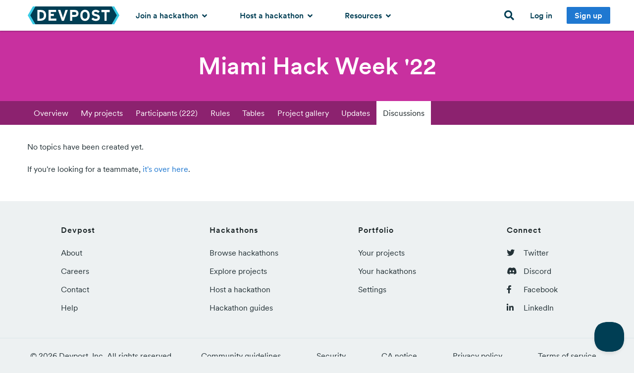

--- FILE ---
content_type: application/javascript
request_url: https://beacon-v2.helpscout.net/static/js/main.ea3db6cb.js
body_size: 12245
content:
/*!
 * Help Scout Beacon - Prod Build
 * v2.2.306 - 2026-02-02
 * (c) Help Scout 2026
 * http://www.helpscout.net/
 */!function(){var n={10473:function(n,t,e){"use strict";e.d(t,{Gr:function(){return a},Gu:function(){return i},WU:function(){return o},dz:function(){return c},gW:function(){return r}});const o="https://beaconapi.helpscout.net",i="https://d3hb14vkzrxvla.cloudfront.net",a="https://chatapi.helpscout.net",r="e715f34dfbd75ea91468",c="helpscout"},50693:function(n,t,e){"use strict";e.d(t,{FV:function(){return o},HL:function(){return i},HX:function(){return a},Qg:function(){return c},_w:function(){return r},o3:function(){return l},wC:function(){return s}});const o="icon",i="text",a="iconAndText",r="manual",c=60,s=42,l=60},53023:function(n,t,e){"use strict";e.d(t,{M:function(){return o}});const o={ContainerFrame:i(8),BeaconFabButtonFrame:i(8)-1,FullScreenFrame:i(9),Tooltip:i(6)};function i(){return parseInt(function(n,t){if(t<1)return"";let e="";for(;t>1&&(1&t&&(e+=n),!((t>>=1)<=0));)n+=n;return e+n}("9",arguments.length>0&&void 0!==arguments[0]?arguments[0]:1),10)}},30818:function(n,t,e){"use strict";const o=n=>{e.e(564).then(e.bind(e,3946)).then((t=>{let{callInitBeacon:e}=t;e(n)}))};var i=e(15299),a=e(16217),r=e(14135);var c=()=>{const n="beacon-container";let t=document.getElementById(n);return t||(t=document.createElement("div"),t.id=n,document.body.appendChild(t)),t},s=e(50693),l=e(56825),u=e(26211),d=e(36131),f=e(78911),p=e(67958),b=e(44317),h=e(20679);const m={default:l.A,buoy:u.A,beacon:d.A,question:p.A,search:f.A};var g=function(n){let{config:t,onClick:e=h.default,onHover:o=h.default,onMount:a=h.default,onResize:r=h.default,theme:c}=n;const[l,u]=i.default.useState(!1),d=i.default.useRef(null),{display:f,hideFABLabelOnMobile:p}=t,{iconImage:g,text:v,textAlign:w,style:y}=f,x=m[g]||m.default,_=!(y!==s.HL||!v),C=!(y!==s.HX||!v),k=C&&"left"===w,B=_||C?1:0;(0,i.useEffect)((()=>{a(),d.current&&r(d.current.clientWidth+B,d.current.clientHeight)}),[a,r,B]);const A=n=>{let{className:t}=n;return i.default.createElement("span",{className:`c-FabButtonCritical__squircle-background ${t}`,dangerouslySetInnerHTML:{__html:b.A}})},F={backgroundColor:c.backgroundColorUI,"--background-color":c.backgroundColorUI,"--text-color":c.textColor},I=function(n){const t="c-FabButtonCritical__button";let e=t;return n.isTextOnly&&(e+=` ${t}--text-only`),n.isTextAndIcon&&(e+=` ${t}--text-and-icon`),n.isLoading&&(e+=` ${t}--is-loading`),e}({isTextOnly:_,isTextAndIcon:C,isLoading:l});return i.default.createElement("button",{onClick:function(){u(!0),e()},onMouseOver:o,onFocus:o,ref:d,style:F,className:I},A({className:"position-left"}),A({className:"position-right"}),(()=>{if(_)return null;const n=function(n){const t="c-FabButtonCritical__icon";let e=`c-FabButton__icon--icon ${t}`;return n.isTextAlignLeft&&(e+=` ${t}--text-align-left`),e}({isTextAlignLeft:k}),t={color:c.textColor};return i.default.createElement("span",{"data-testid":"fab-icon",dangerouslySetInnerHTML:{__html:x},className:n,style:t})})(),(()=>{if(y===s.FV||!v)return null;const n=function(n){const t="c-FabButtonCritical__text";let e=`c-FabButton__text ${t}`;return n.isTextOnly&&(e+=` ${t}--text-only`),n.isTextAlignLeft&&(e+=` ${t}--align-left`),n.hideOnMobile&&(e+=` ${t}--hide-on-mobile`),e}({hideOnMobile:p,isTextOnly:_,isTextAlignLeft:k}),t={color:c.textColor};return i.default.createElement("span",{className:n,style:t},v)})())},v=e(53023),w=e(32607),y=e.n(w),x=e(37200),_=e.n(x),C=e(96522),k=e(77356),B=e.n(k);class A extends i.PureComponent{render(){const{children:n,frameCss:t,frameId:e,"aria-label":o}=this.props,a={id:e||"",initialContent:`\n      <!DOCTYPE html>\n      <html>\n        <head>\n        <style>${B()}</style>\n        <style>${t}</style>\n        </head>\n        <body id="beacon-container-body">\n          <div id="beacon-container"></div>\n        </body>\n      </html>\n    `,head:i.default.createElement("style",null),"data-cy":"FrameComponent","aria-label":o};return i.default.createElement(C.default,a,n)}}var F=A;const I={r:129,g:522,b:49},O=n=>{n=n.replace(/^#?([a-f\d])([a-f\d])([a-f\d])$/i,((n,t,e,o)=>t+t+e+e+o+o));const t=/^#?([a-f\d]{2})([a-f\d]{2})([a-f\d]{2})$/i.exec(n);return{r:parseInt(null===t||void 0===t?void 0:t[1],16),g:parseInt(null===t||void 0===t?void 0:t[2],16),b:parseInt(null===t||void 0===t?void 0:t[3],16)}},E=(n,t)=>{"#"===n[0]&&(n=n.slice(1)),3===n.length&&(n=n[0]+n[0]+n[1]+n[1]+n[2]+n[2]);const e=parseInt(n,16);let o=(e>>16)+t;o>255?o=255:o<0&&(o=0);let i=(e>>8&255)+t;i>255?i=255:i<0&&(i=0);let a=(255&e)+t;return a>255?a=255:a<0&&(a=0),"#"+("000000"+(a|i<<8|o<<16).toString(16)).slice(-6)},S=function(n){return E(n,2.55*(arguments.length>1&&void 0!==arguments[1]?arguments[1]:20))},M=function(n){return E(n,2.55*(arguments.length>1&&void 0!==arguments[1]?arguments[1]:20)*-1)},z=n=>{const t=O(n)||I;return((n,t,e)=>{const o=n/255,i=t/255,a=e/255,r=Math.max(o,i,a),c=Math.min(o,i,a);let s,l=0;const u=(r+c)/2;if(r===c)l=0,s=0;else{const n=r-c;switch(s=u>.5?n/(2-r-c):n/(r+c),r){case o:l=(i-a)/n+(i<a?6:0);break;case i:l=(a-o)/n+2;break;case a:l=(o-i)/n+4}l/=6}return{h:l%1!==0?Math.round(100*l)/100:l,s:s%1!==0?Math.round(100*s)/100:s,l:u%1!==0?Math.round(100*u)/100:u}})(t.r,t.g,t.b)},N=function(n){let t=arguments.length>1&&void 0!==arguments[1]?arguments[1]:I;const e=z(n).l,o="black"===function(n){let t=arguments.length>1&&void 0!==arguments[1]?arguments[1]:I;const{r:e,g:o,b:i}=Object.assign({},I,t),a=O(n);return Math.round((a.r*e+a.g*o+a.b*i)/1e3)>=128?"black":"white"}(n,t);return e>=.9?"lightest":e>=.61||e>=.16?o?"light":"dark":"darkest"};var T=e(23719),L=e(23009),j=e(64068);const P=n=>(n.width-60)/2,R=n=>(n.height-60)/2;function D(n){const{display:t}=n;let e="BeaconFabButtonFrame";return"left"===t.position&&(e+=" BeaconFabButtonFrame--left"),e}var H=function(n){let{config:t,showPulseAnimation:a}=n;const[r,c]=i.default.useState(!1),[l,u]=i.default.useState(s.Qg),[d,f]=i.default.useState(s.Qg),p={width:l,height:d},h=(0,i.useMemo)((()=>(n=>{const t=n.slice(0,7),e=N(t),o="#fff"===t.toLowerCase()||"#ffffff"===t.toLowerCase();let i,a,r,c;return"lightest"!==e&&"light"!==e||(i=t,a=M(t,3),r=M(t,6)),"lightest"===e&&(c=M(t,70),o&&(c="#394956")),"light"===e&&(c=M(t,55)),"dark"!==e&&"darkest"!==e||(i=t,c="white"),"dark"===e&&(a=M(t,3),r=M(t,6)),"darkest"===e&&(a=S(t,3),r=S(t,6)),"#faee46"===t.toLowerCase()&&(c="#3d3605"),{backgroundColorUI:i,backgroundColorUIActive:r,backgroundColorUIHover:a,textColor:c}})(t.display.color)),[t.display.color]);(0,i.useEffect)((()=>{if(a)try{window.localStorage.setItem(`hs-beacon-${t.id}-shown-animation`,"true")}catch(n){}}),[]);const m=function(n){const t=(0,j.T)(n.style),e=(0,T.Ay)();return(0,L.r)(n,t,e)}(t.display),w=function(n,t,e,o,i){const{display:a}=n,{height:r,width:c}=t,s={borderRadius:r,height:r,position:"fixed",transform:`scale(${e?"1":"0"})`,width:c,zIndex:v.M.BeaconFabButtonFrame,"--pulse-background":o.backgroundColorUI,"--pulse-left-offset":P(t)+"px","--pulse-top-offset":R(t)+"px",right:"right"===a.position?i.horizontalOffset:void 0,left:"left"===a.position?i.horizontalOffset:void 0,bottom:i.verticalOffset};return a&&a.zIndex&&(s.zIndex=a.zIndex-1),!0===n.positionAbsolute&&(s.position="absolute"),s}(t,p,r,h,m),{display:x}=t;return x&&x.style===s._w?null:i.default.createElement("div",{className:D(t),style:w},i.default.createElement("style",null,y()),i.default.createElement("div",{className:"BeaconFabButtonPulse "+(a?"is-visible":""),dangerouslySetInnerHTML:{__html:b.A}}),i.default.createElement(F,{"aria-label":"Toggle Customer Support",frameCss:_()},i.default.createElement(g,{config:t,onClick:function(){o({...t,beaconId:t.id,autoOpen:!0,enableFabAnimation:!1})},onHover:function(){e.e(564).then(e.bind(e,3946))},onMount:function(){c(!0)},onResize:function(n,t){u(n),f(t)},theme:h})))};var $=function(n){let{config:t,showPulseAnimation:e,onMount:o=h.default,onUnmount:a=h.default}=n;return(0,i.useEffect)((()=>(o(),()=>a())),[o,a]),i.default.createElement("div",{className:"hsds-beacon"},i.default.createElement("div",{className:"Beacon"},i.default.createElement(H,{config:t,showPulseAnimation:e})))},U=e(10473),q=e(33829);const Q=["data-beacon-article","data-beacon-article-inline","data-beacon-article-modal","data-beacon-article-sidebar"],J=n=>{if(!n)return a.A.error("Invalid Beacon ID",n);const t=c(),e="string"===typeof n?{beaconId:n}:n,{beaconId:s}=e,l=`${U.Gu}/v1/${s}`,u=function(){const n=Q.map((n=>`[${n}]`)).join(",");return document.querySelectorAll(n).length>0}(),{deviceId:d,hasActiveChat:f,hasOpenedArticle:p,shownMessages:b,showPulseAnimation:h}=function(n){let t=!1;try{const e=`persist:hs-beacon-${n}`,o=localStorage.getItem(e),i=`hs-beacon-${n}-shown-animation`;t="true"===localStorage.getItem(i);const a=JSON.parse(o);for(const n in a)a[n]=JSON.parse(a[n]);const{auth:r,chat:c,docs:s,messages:l,status:u}=a;return{deviceId:r.deviceId,hasActiveChat:c.id,hasOpenedArticle:!(!s.article.data||!s.article.data.id),shownMessages:l.shownMessages,showPulseAnimation:(!u||!1===u.hasShownFabAnimation)&&!t}}catch(e){return{deviceId:(0,q.A)(),hasActiveChat:!1,hasOpenedArticle:!1,shownMessages:[],showPulseAnimation:!t}}}(s),{deviceInstanceId:m,aiConversationInProgress:g}=function(n){try{const t=`persist:hs-beacon-session-${n}`,e=sessionStorage.getItem(t),o=JSON.parse(e);for(const n in o)o[n]=JSON.parse(o[n]);const{deviceInstanceId:i,aiConversationInProgress:a}=o;return{deviceInstanceId:i,aiConversationInProgress:a}}catch(t){return{deviceInstanceId:(0,q.A)(),aiConversationInProgress:!1}}}(s);return a.A.info(`Initializing Beacon with ID ${s} (Critical Path)`),f||p||u||g?o(n):(0,r.A)({deviceId:d,deviceInstanceId:m}).get(l).then((a=>{let{data:r}=a;const c=(r.messages||[]).filter((n=>{const t="manual"===n.triggerType,e=n.action&&n.action.showRepeated,o=-1!==b.indexOf(n.id);return!t&&(e||!o)})),{display:s,...l}=e,u=r||{},d={...u,enableFabAnimation:!0,...l,display:{...u.display||{},...s}};if(c.length)return o({...n,...d});const f=V(n,d);i.default.render(i.default.createElement($,{config:d,onMount:function(){window.addEventListener("click",f,!0)},onUnmount:function(){window.removeEventListener("click",f,!0)},showPulseAnimation:h&&d.enableFabAnimation}),t)})).catch((n=>{a.A.error("Unable to Load Beacon"),a.A.error(n)}))};const V=function(){let n=arguments.length>0&&void 0!==arguments[0]?arguments[0]:{},t=arguments.length>1&&void 0!==arguments[1]?arguments[1]:{};return e=>{const i=e.target,a="A"===i.nodeName||"BUTTON"===i.nodeName?i:i.closest("a")||i.closest("button");if(a&&!e.ctrlKey&&!e.metaKey)for(let r=0;r<Q.length;r++){const i=Q[r];if(a.hasAttribute(i))return e.preventDefault(),o({...n,...t,enableFabAnimation:!1,clickTarget:a})}}};function Z(n){const{criticalBeaconInitialized:t,readyQueue:e,config:i}=n;let a=!1;return window.Beacon=function(n,e,r){var c;if("init"===n&&!t)return o(e);null===(c=window.Beacon.readyQueue)||void 0===c||c.push({method:n,options:e,data:r}),t&&!a&&(a=!0,o(i))},window.Beacon.readyQueue=e||[],n}(()=>{const n=window.Beacon;if(!n||!n.readyQueue)return a.A.error("There's been a problem initializing Beacon. Are you using the right embed script?");const t=n.readyQueue.filter((n=>"init"===n.method))[0];if(n.readyQueue=n.readyQueue.filter((n=>"init"!==n.method&&"destroy"!==n.method)),!t)return Z({criticalBeaconInitialized:!1,readyQueue:n.readyQueue,config:{}});const{options:e}=t,i="string"===typeof e?{beaconId:e}:e;if(0===n.readyQueue.length)return(n=>{document.body?setTimeout((()=>J(n)),0):document.addEventListener("DOMContentLoaded",(()=>J(n)))})(e),Z({criticalBeaconInitialized:!0,readyQueue:[],config:{...i,enableFabAnimation:!1}});o(e)})()},16217:function(n,t,e){"use strict";var o=e(40066),i=e(4610);const a=(0,i.wD)("production")?o.p_.ERROR:(0,i.wD)("test")?o.p_.SILENT:o.p_.LOG,r=(0,o.Ay)({logLevel:a});t.A=r},14135:function(n,t,e){"use strict";e.d(t,{A:function(){return s}});var o=e(71083),i=e(33829);let a;function r(n){return Array.prototype.toJSON&&(a=Array.prototype.toJSON,delete Array.prototype.toJSON),n}function c(n){return a&&(Array.prototype.toJSON=a),n}function s(n){let{deviceId:t,deviceInstanceId:e,extraHeader:a,header:s,noCache:l,withCredentials:u}=n;const d={correlationId:(0,i.A)(),"Helpscout-Origin":"Beacon-Embed","Helpscout-Release":"2.2.306"};t&&Object.assign(d,{"Beacon-Device-ID":t}),e&&Object.assign(d,{"Beacon-Device-Instance-ID":e}),s&&Object.assign(d,{Authorization:s}),!0===l&&Object.assign(d,{"Cache-Control":"no-cache","HS-Beacon-No-Cache":"true"}),a&&Object.assign(d,a);const f=[r,...o.A.defaults.transformRequest,c];return o.A.create({headers:d,withCredentials:u,transformRequest:f})}},4610:function(n,t,e){"use strict";e.d(t,{IX:function(){return c},Si:function(){return r},Y5:function(){return a},wD:function(){return i},yz:function(){return s}});var o=e(65606);const i=n=>!!n&&(o&&{NODE_ENV:"production",PUBLIC_URL:"https://beacon-v2.helpscout.net",BEACON_ENV:"production",BEACON_ID:"76d05357-bd7a-4019-b47b-d248d33b15b7",BEACON_VERSION:"2.2.306",IS_DOCKER:!1,IS_SCOUT:!1,BRANCH:"",DEPLOY_URL:"",SC_ATTR:"hs-beacon"}&&"production"===n),a=n=>!!n&&(o&&{NODE_ENV:"production",PUBLIC_URL:"https://beacon-v2.helpscout.net",BEACON_ENV:"production",BEACON_ID:"76d05357-bd7a-4019-b47b-d248d33b15b7",BEACON_VERSION:"2.2.306",IS_DOCKER:!1,IS_SCOUT:!1,BRANCH:"",DEPLOY_URL:"",SC_ATTR:"hs-beacon"}&&"production"===n),r=()=>i("test")||a("test"),c=()=>a("local"),s=()=>i("development")||a("development")},64068:function(n,t,e){"use strict";e.d(t,{T:function(){return i}});var o=e(50693);const i=n=>{switch(n){case o.HL:return o.wC;case o.HX:return o.o3;case o._w:return 0;default:return o.Qg}}},23719:function(n,t,e){"use strict";let o;function i(n){n||"undefined"==typeof navigator||(n=navigator.userAgent);const t=n;return t&&t.headers&&"string"==typeof t.headers["user-agent"]&&(n=t.headers["user-agent"]),"string"==typeof n&&n}function a(n){return!!(n=i(n))&&/ipad/i.test(n)}function r(n){return!!(n=i(n))&&/^BeaconMobileSDK\//i.test(n)}e.d(t,{fJ:function(){return r},v1:function(){return a}}),t.Ay=function(n){return void 0===o||arguments.length>1&&void 0!==arguments[1]&&!arguments[1]?!!(n=i(n))&&(o=!!r(n)||!a(n)&&!function(n){return!!(n=i(n))&&/electron/i.test(n)}(n)&&(/(android|bb\d+|meego).+mobile|avantgo|bada\/|blackberry|blazer|compal|elaine|fennec|hiptop|iemobile|ip(hone|od)|iris|kindle|lge |maemo|midp|mmp|mobile.+firefox|netfront|opera m(ob|in)i|palm( os)?|phone|p(ixi|re)\/|plucker|pocket|psp|series(4|6)0|symbian|treo|up\.(browser|link)|vodafone|wap|windows (ce|phone)|xda|xiino/i.test(n)||/1207|6310|6590|3gso|4thp|50[1-6]i|770s|802s|a wa|abac|ac(er|oo|s\-)|ai(ko|rn)|al(av|ca|co)|amoi|an(ex|ny|yw)|aptu|ar(ch|go)|as(te|us)|attw|au(di|\-m|r |s )|avan|be(ck|ll|nq)|bi(lb|rd)|bl(ac|az)|br(e|v)w|bumb|bw\-(n|u)|c55\/|capi|ccwa|cdm\-|cell|chtm|cldc|cmd\-|co(mp|nd)|craw|da(it|ll|ng)|dbte|dc\-s|devi|dica|dmob|do(c|p)o|ds(12|\-d)|el(49|ai)|em(l2|ul)|er(ic|k0)|esl8|ez([4-7]0|os|wa|ze)|fetc|fly(\-|_)|g1 u|g560|gene|gf\-5|g\-mo|go(\.w|od)|gr(ad|un)|haie|hcit|hd\-(m|p|t)|hei\-|hi(pt|ta)|hp( i|ip)|hs\-c|ht(c(\-| |_|a|g|p|s|t)|tp)|hu(aw|tc)|i\-(20|go|ma)|i230|iac( |\-|\/)|ibro|idea|ig01|ikom|im1k|inno|ipaq|iris|ja(t|v)a|jbro|jemu|jigs|kddi|keji|kgt( |\/)|klon|kpt |kwc\-|kyo(c|k)|le(no|xi)|lg( g|\/(k|l|u)|50|54|\-[a-w])|libw|lynx|m1\-w|m3ga|m50\/|ma(te|ui|xo)|mc(01|21|ca)|m\-cr|me(rc|ri)|mi(o8|oa|ts)|mmef|mo(01|02|bi|de|do|t(\-| |o|v)|zz)|mt(50|p1|v )|mwbp|mywa|n10[0-2]|n20[2-3]|n30(0|2)|n50(0|2|5)|n7(0(0|1)|10)|ne((c|m)\-|on|tf|wf|wg|wt)|nok(6|i)|nzph|o2im|op(ti|wv)|oran|owg1|p800|pan(a|d|t)|pdxg|pg(13|\-([1-8]|c))|phil|pire|pl(ay|uc)|pn\-2|po(ck|rt|se)|prox|psio|pt\-g|qa\-a|qc(07|12|21|32|60|\-[2-7]|i\-)|qtek|r380|r600|raks|rim9|ro(ve|zo)|s55\/|sa(ge|ma|mm|ms|ny|va)|sc(01|h\-|oo|p\-)|sdk\/|se(c(\-|0|1)|47|mc|nd|ri)|sgh\-|shar|sie(\-|m)|sk\-0|sl(45|id)|sm(al|ar|b3|it|t5)|so(ft|ny)|sp(01|h\-|v\-|v )|sy(01|mb)|t2(18|50)|t6(00|10|18)|ta(gt|lk)|tcl\-|tdg\-|tel(i|m)|tim\-|t\-mo|to(pl|sh)|ts(70|m\-|m3|m5)|tx\-9|up(\.b|g1|si)|utst|v400|v750|veri|vi(rg|te)|vk(40|5[0-3]|\-v)|vm40|voda|vulc|vx(52|53|60|61|70|80|81|83|85|98)|w3c(\-| )|webc|whit|wi(g |nc|nw)|wmlb|wonu|x700|yas\-|your|zeto|zte\-/i.test(n.substr(0,4))),o):o}},20679:function(n,t,e){"use strict";e.r(t),e.d(t,{noop:function(){return o}});const o=()=>{};t.default=o},23009:function(n,t,e){"use strict";e.d(t,{r:function(){return i}});var o=e(15299);function i(n,t,e){var i;const a=(null===(i=window.document.documentElement.querySelector(".BeaconFabButtonFrame"))||void 0===i?void 0:i.clientWidth)||t,r=(0,o.useCallback)((()=>({x:window.document.documentElement.clientWidth-a,y:window.document.documentElement.clientHeight-t})),[t,a,n.text]),[c,s]=(0,o.useState)((()=>r()));(0,o.useEffect)((()=>{function n(){s(r())}return s(r()),window.addEventListener("resize",n),()=>{window.removeEventListener("resize",n)}}),[r]);const l=e?null===n||void 0===n?void 0:n.verticalMobileOffset:null===n||void 0===n?void 0:n.verticalOffset,u=e?null===n||void 0===n?void 0:n.horizontalMobileOffset:null===n||void 0===n?void 0:n.horizontalOffset;return{verticalOffset:void 0!==l?Math.max(Math.min(l,c.y),0):void 0,horizontalOffset:void 0!==u?Math.max(Math.min(u,c.x),0):void 0}}},5328:function(n,t,e){"use strict";e.r(t);var o=e(31601),i=e.n(o),a=e(76314),r=e.n(a)()(i());r.push([n.id,"#beacon-container-body,\n#beacon-container {\n  margin: 0;\n  overflow: hidden;\n\n  --BlueConfigGlobalFontFamilyMono: 'SFMono-Regular', Consolas,\n    'Liberation Mono', Menlo, Courier, monospace;\n  --HSDSGlobalFontFamily: -apple-system, BlinkMacSystemFont, 'Segoe UI',\n    Helvetica, Arial, sans-serif, 'Apple Color Emoji', 'Segoe UI Emoji',\n    'Segoe UI Symbol';\n  -moz-osx-font-smoothing: grayscale;\n  -webkit-font-smoothing: antialiased;\n  box-sizing: border-box;\n  font-family: var(--HSDSGlobalFontFamily);\n  font-size: 14px;\n  line-height: 1.5;\n}\n#beacon-container-body *, #beacon-container * {\n    box-sizing: border-box;\n  }\n",""]),t.default=r},97540:function(n,t,e){"use strict";e.r(t);var o=e(31601),i=e.n(o),a=e(76314),r=e.n(a)()(i());r.push([n.id,".c-FabButtonCritical__button {\n  -webkit-appearance: none;\n     -moz-appearance: none;\n          appearance: none;\n  align-items: center;\n  border-radius: 200px;\n  border: none;\n  bottom: 0;\n  color: white;\n  cursor: pointer;\n  display: block;\n  height: 60px;\n  justify-content: center;\n  min-width: 60px;\n  margin: 0;\n  line-height: 60px;\n  outline: none !important;\n  padding: 0;\n  position: relative;\n  transition: transform 200ms linear;\n  -webkit-user-select: none;\n     -moz-user-select: none;\n          user-select: none;\n  z-index: 999;\n  -webkit-tap-highlight-color: transparent;\n\n  backface-visibility: hidden;\n}\n\n.c-FabButtonCritical__button:active {\n    cursor: pointer;\n    transform: scale(0.96);\n  }\n\n.c-FabButtonCritical__button::-moz-focus-inner {\n    border: 0;\n  }\n\n.c-FabButtonCritical__button:before {\n    --focus-offset: 5px;\n\n    content: '';\n    border-radius: 20px;\n    bottom: var(--focus-offset);\n    box-shadow: 0 0 0 2px var(--text-color);\n    left: var(--focus-offset);\n    pointer-events: none;\n    position: absolute;\n    right: var(--focus-offset);\n    top: var(--focus-offset);\n    opacity: 0;\n    background: transparent;\n    z-index: 3;\n  }\n\n.c-FabButtonCritical__button:focus:before, .c-FabButtonCritical__button.is-focused:before {\n      opacity: 1;\n    }\n\n.c-FabButtonCritical__button:focus:not(:focus-visible):before {\n      opacity: 0;\n    }\n\n.c-FabButtonCritical__button:focus-visible:before {\n      opacity: 1 !important;\n      transition: opacity ease 0.2s;\n    }\n\n.c-FabButtonCritical__button--text-only {\n  height: 42px;\n  line-height: 42px;\n  text-align: center;\n}\n\n.c-FabButtonCritical__button--text-only .c-FabButtonCritical__squircle-background {\n    height: 42px;\n    width: 42px;\n  }\n\n.c-FabButtonCritical__button--is-loading {\n  cursor: pointer;\n  transform: scale(0.96);\n}\n\n.c-FabButtonCritical__text {\n  display: block;\n  font-size: 14px;\n  font-weight: 600;\n  padding: 0 20px 0 54px;\n  white-space: nowrap;\n  line-height: 14px;\n}\n\n.c-FabButtonCritical__text--text-only {\n  padding: 0 15px;\n}\n\n.c-FabButtonCritical__text--align-left {\n  padding: 0 54px 0 20px;\n}\n\n@media (max-device-width: 812px) {\n\n.c-FabButtonCritical__text--hide-on-mobile {\n    display: none;\n}\n  }\n\n.c-FabButtonCritical__icon {\n  cursor: pointer;\n  display: flex;\n  height: 100%;\n  justify-content: center;\n  left: 0;\n  opacity: 1;\n  pointer-events: none;\n  position: absolute;\n  text-indent: -99999px;\n  top: 0;\n  width: 60px;\n}\n\n.c-FabButtonCritical__icon path {\n    fill: currentColor;\n  }\n\n.c-FabButtonCritical__icon mask path {\n    fill: white;\n  }\n\n.c-FabButtonCritical__icon path.line-path {\n    fill: transparent;\n    stroke: currentColor;\n  }\n\n.c-FabButtonCritical__icon--text-align-left {\n  left: auto;\n  right: 0;\n}\n\n.c-FabButtonCritical__squircle-background {\n  position: absolute;\n  top: 0;\n  height: 60px;\n  width: 60px;\n  z-index: -1;\n  pointer-events: none;\n}\n\n.c-FabButtonCritical__squircle-background.position-left {\n    left: 0;\n  }\n\n.c-FabButtonCritical__squircle-background.position-right {\n    right: 0;\n  }\n\n.c-FabButtonCritical__squircle-background svg {\n    fill: var(--background-color);\n  }\n",""]),t.default=r},5267:function(n,t,e){"use strict";e.r(t);var o=e(31601),i=e.n(o),a=e(76314),r=e.n(a)()(i());r.push([n.id,".BeaconFabButtonFrame {\n  border: none;\n  bottom: 40px;\n  box-shadow: 0 4px 7px rgba(0, 0, 0, 0.1);\n  position: fixed;\n  right: 40px;\n  top: auto;\n  transition:\n    box-shadow 250ms ease,\n    opacity 0.4s ease,\n    scale 0.125s ease-in-out,\n    transform 0.2s ease-in-out;\n}\n\n.BeaconFabButtonFrame:hover {\n    scale: 1.125;\n  }\n\n.BeaconFabButtonFrame:active {\n    box-shadow: none;\n  }\n\n.BeaconFabButtonFrame iframe {\n    border: none;\n    height: 100%;\n    width: 100%;\n    color-scheme: light !important;\n  }\n\n@media (max-height: 740px) {\n\n.BeaconFabButtonFrame {\n    bottom: 10px;\n    right: 20px;\n}\n  }\n\n@supports (--css: variables) {\n  .BeaconFabButtonPulse svg {\n    display: none;\n    position: absolute;\n    width: 60px;\n    height: 60px;\n    top: var(--pulse-top-offset);\n    left: var(--pulse-left-offset);\n    fill: var(--pulse-background);\n    z-index: -1;\n    pointer-events: none;\n  }\n\n  .BeaconFabButtonPulse.is-visible svg {\n    display: block !important;\n    opacity: 0.2;\n    animation:\n      1.03s cubic-bezier(0.28, 0.53, 0.7, 1) pulse-scale 0.13s both,\n      0.76s cubic-bezier(0.42, 0, 0.58, 1) pulse-fade-out 0.4s both;\n  }\n\n  @keyframes pulse-scale {\n    0% {\n      transform: scale(1);\n    }\n    100% {\n      transform: scale(4);\n    }\n  }\n\n  @keyframes pulse-fade-out {\n    0% {\n      opacity: 0.2;\n    }\n    100% {\n      opacity: 0;\n    }\n  }\n}\n\n.BeaconFabButtonFrame--left {\n  left: 40px;\n  right: initial;\n}\n\n@media (max-height: 740px) {\n\n.BeaconFabButtonFrame--left {\n    left: 20px;\n    right: initial;\n}\n  }\n",""]),t.default=r},56825:function(n,t){"use strict";t.A='<svg xmlns="http://www.w3.org/2000/svg" fill="none" viewBox="0 0 60 60"><path d="M41.216 29.026c0 3.576-.895 5.847-2.647 7.268l-.066.052c-.213.173-.448.362-.6.559a1.958 1.958 0 0 0-.311.562c-.086.233-.117.494-.144.719l-.008.062-.303 2.48c-.063.516-.102.834-.151 1.06a1.595 1.595 0 0 1-.04.151.091.091 0 0 1-.015.006 1.42 1.42 0 0 1-.137-.076 14.087 14.087 0 0 1-.868-.626l-2.98-2.244-.041-.03a3.046 3.046 0 0 0-.53-.343 2.061 2.061 0 0 0-.554-.17 3.13 3.13 0 0 0-.648-.016l-.054.002c-.496.023-1.014.034-1.553.034-4.41 0-7.28-.758-9.048-2.22-1.721-1.421-2.602-3.683-2.602-7.23 0-3.546.88-5.808 2.602-7.23 1.769-1.46 4.639-2.22 9.048-2.22 4.41 0 7.28.76 9.048 2.22 1.721 1.422 2.602 3.684 2.602 7.23Z" stroke="#000" stroke-width="2" class="line-path" /></svg>\n'},26211:function(n,t){"use strict";t.A='<svg xmlns="http://www.w3.org/2000/svg" fill="none" viewBox="0 0 60 60"><path d="M42.323 22.961a.475.475 0 0 1-.45-.303l-.779-1.978a.307.307 0 0 0-.177-.175l-1.99-.748a.48.48 0 0 1-.008-.894l1.978-.779a.307.307 0 0 0 .175-.177l.748-1.99a.479.479 0 0 1 .894-.008l.779 1.978a.309.309 0 0 0 .177.175l1.98.744a.488.488 0 0 1 .321.459.477.477 0 0 1-.303.44l-1.978.778a.307.307 0 0 0-.175.177l-.748 1.991a.476.476 0 0 1-.444.31Z" fill="#000" /><path d="M29.598 38.292c1.182 1.955 3.556 2.813 7.412 2.813a23 23 0 0 0 1.053-.023c.168-.008.252-.012.326 0 .068.011.128.03.191.06.068.031.132.079.26.175l1.962 1.477c.526.396.79.594 1.025.598a.725.725 0 0 0 .542-.23c.16-.173.2-.5.28-1.153l.2-1.633c.023-.192.035-.288.064-.367a.637.637 0 0 1 .107-.194c.052-.066.145-.142.333-.294 1.37-1.11 1.987-2.84 1.987-5.297 0-3.972-1.613-6.04-5.403-6.67a17.666 17.666 0 0 1 .037 1.848c1.056.212 1.773.547 2.26.95.763.63 1.295 1.715 1.295 3.872 0 2.174-.54 3.26-1.316 3.89l-.034.027a3.55 3.55 0 0 0-.59.565 2.437 2.437 0 0 0-.376.678 3.236 3.236 0 0 0-.158.74l-.004.032-.062.512-1.06-.798-.023-.017a3.135 3.135 0 0 0-.558-.352 2.511 2.511 0 0 0-.667-.206 3.206 3.206 0 0 0-.672-.024l-.029.002a21.22 21.22 0 0 1-.97.021c-2.784 0-4.332-.483-5.19-1.17-.691.087-1.432.143-2.222.168Z" fill="#000" fill-rule="evenodd" clip-rule="evenodd" opacity=".48"/><path d="M17.378 32.428c-1.586-1.286-2.397-3.342-2.397-6.58 0-3.211.798-5.26 2.356-6.546 1.602-1.323 4.2-2.01 8.192-2.01 3.993 0 6.591.686 8.193 2.01 1.558 1.287 2.355 3.335 2.355 6.546 0 3.21-.797 5.259-2.355 6.546-1.602 1.323-4.2 2.01-8.193 2.01a30.75 30.75 0 0 1-1.455-.033 2.834 2.834 0 0 0-.586.014 1.872 1.872 0 0 0-.5.154c-.184.086-.345.208-.482.311l-.036.027-2.699 2.032c-.376.283-.608.457-.786.566-.06.038-.1.058-.124.07a.1.1 0 0 1-.013-.006 1.29 1.29 0 0 1-.036-.137 12.2 12.2 0 0 1-.138-.96l-.274-2.244-.007-.057c-.024-.203-.052-.44-.13-.65a1.773 1.773 0 0 0-.282-.51c-.138-.178-.35-.35-.544-.506l-.059-.047Z" stroke="#000" stroke-width="1.811" class="line-path"/><path d="M23.041 44.53a.317.317 0 0 1-.3-.201l-.519-1.32a.204.204 0 0 0-.118-.116l-1.327-.498a.319.319 0 0 1-.005-.596l1.319-.52a.205.205 0 0 0 .116-.118l.5-1.327a.319.319 0 0 1 .595-.005l.52 1.32a.205.205 0 0 0 .117.115l1.32.496a.325.325 0 0 1 .215.306.317.317 0 0 1-.203.293l-1.318.52a.207.207 0 0 0-.117.118l-.498 1.327a.317.317 0 0 1-.297.207Z" fill="#000" opacity=".48"/></svg>\n'},36131:function(n,t){"use strict";t.A='<svg xmlns="http://www.w3.org/2000/svg" fill="none" viewBox="0 0 60 60"><path d="m30.324 26.526-4.965-4.965a2.144 2.144 0 0 1 3.032-3.032l7.39 7.39-.387-4.277c-.148-1.631 1.182-3.011 2.82-2.98l4.332 10.644c1.098 3.143-.06 6.158-3.473 9.571-5.165 5.166-9.42 5.166-14.584 0l-7.01-7.01a2.144 2.144 0 0 1 0-3.032c.837-.837 2.062-.97 3.032 0m0 0-2.426-2.425a2.144 2.144 0 0 1 3.032-3.032l6.178 6.177-7.39-7.39a2.144 2.144 0 0 1 3.032-3.032l2.425 2.425m-4.851 7.277 3.752 3.752" stroke="#000" stroke-linecap="round" stroke-linejoin="round" stroke-width="1.846" class="line-path" /></svg>\n'},78911:function(n,t){"use strict";t.A='<svg xmlns="http://www.w3.org/2000/svg" fill="none" viewBox="0 0 60 60"><path d="m41.479 41.056-5.938-5.938m-17.02-7.125c0-5.465 4.43-9.896 9.895-9.896a9.895 9.895 0 0 1 9.896 9.896c0 5.465-4.43 9.896-9.896 9.896-5.465 0-9.896-4.43-9.896-9.896Z" stroke="#000" stroke-linecap="round" stroke-linejoin="round" stroke-width="2" class="line-path" /></svg>\n'},67958:function(n,t){"use strict";t.A='<svg xmlns="http://www.w3.org/2000/svg" fill="none" viewBox="0 0 60 60"><path d="M31.5 41.332c0 1-.5 1.5-1.5 1.5s-1.5-.5-1.5-1.5.5-1.5 1.5-1.5 1.5.5 1.5 1.5Z" fill="#000"/><path d="M22.5 24.77c0-3.57 2.188-6 7.5-6 5.313 0 7.5 2.43 7.5 6 0 6.062-7.5 4.621-7.5 11.062" stroke="#000" stroke-linecap="round" stroke-width="2" class="line-path"/></svg>\n'},44317:function(n,t){"use strict";t.A='<svg xmlns="http://www.w3.org/2000/svg" viewBox="0 0 60 60" preserveAspectRatio="none" aria-hidden="true">\n  <path d="M60 30C60 51.25 51.25 60 30 60C8.75 60 1.99634e-09 51.25 1.99563e-09 30C1.99492e-09 8.75 8.75 0 30 0C51.25 0 60 8.75 60 30Z" />\n</svg>\n'},77356:function(n,t,e){var o=e(5328);o&&o.__esModule&&(o=o.default),n.exports="string"===typeof o?o:o.toString()},37200:function(n,t,e){var o=e(97540);o&&o.__esModule&&(o=o.default),n.exports="string"===typeof o?o:o.toString()},32607:function(n,t,e){var o=e(5267);o&&o.__esModule&&(o=o.default),n.exports="string"===typeof o?o:o.toString()}},t={};function e(o){var i=t[o];if(void 0!==i)return i.exports;var a=t[o]={id:o,exports:{}};return n[o].call(a.exports,a,a.exports,e),a.exports}e.m=n,function(){var n=[];e.O=function(t,o,i,a){if(!o){var r=1/0;for(u=0;u<n.length;u++){o=n[u][0],i=n[u][1],a=n[u][2];for(var c=!0,s=0;s<o.length;s++)(!1&a||r>=a)&&Object.keys(e.O).every((function(n){return e.O[n](o[s])}))?o.splice(s--,1):(c=!1,a<r&&(r=a));if(c){n.splice(u--,1);var l=i();void 0!==l&&(t=l)}}return t}a=a||0;for(var u=n.length;u>0&&n[u-1][2]>a;u--)n[u]=n[u-1];n[u]=[o,i,a]}}(),e.n=function(n){var t=n&&n.__esModule?function(){return n.default}:function(){return n};return e.d(t,{a:t}),t},e.d=function(n,t){for(var o in t)e.o(t,o)&&!e.o(n,o)&&Object.defineProperty(n,o,{enumerable:!0,get:t[o]})},e.f={},e.e=function(n){return Promise.all(Object.keys(e.f).reduce((function(t,o){return e.f[o](n,t),t}),[]))},e.u=function(n){return"static/js/"+{53:"custom-fields-body",156:"inline-articles-frame",161:"contact-team",241:"contact-form-body",275:"article",301:"previous-messages",564:"full-beacon-init",628:"container-frame",678:"ai-answers-docs-search",808:"email-form-modal",826:"chat-body",859:"ai-answers",893:"notifications",901:"full-screen-frame",934:"conversation-modal",935:"chat-footer",967:"article-feedback-footer"}[n]+"."+{53:"905add5f",156:"0a68bf3a",161:"0a9ba414",241:"9f84226c",275:"bf74b979",301:"64820a7a",564:"32f239c7",628:"dade3ddc",678:"a5de4888",808:"d4474423",826:"38983d64",859:"100a85ba",893:"c440e543",901:"76855f3d",934:"21dd3bc0",935:"5e20bf5f",967:"25d77f77"}[n]+".chunk.js"},e.miniCssF=function(n){},e.g=function(){if("object"===typeof globalThis)return globalThis;try{return this||new Function("return this")()}catch(n){if("object"===typeof window)return window}}(),e.o=function(n,t){return Object.prototype.hasOwnProperty.call(n,t)},function(){var n={},t="beacon2:";e.l=function(o,i,a,r){if(n[o])n[o].push(i);else{var c,s;if(void 0!==a)for(var l=document.getElementsByTagName("script"),u=0;u<l.length;u++){var d=l[u];if(d.getAttribute("src")==o||d.getAttribute("data-webpack")==t+a){c=d;break}}c||(s=!0,(c=document.createElement("script")).charset="utf-8",c.timeout=120,e.nc&&c.setAttribute("nonce",e.nc),c.setAttribute("data-webpack",t+a),c.src=o),n[o]=[i];var f=function(t,e){c.onerror=c.onload=null,clearTimeout(p);var i=n[o];if(delete n[o],c.parentNode&&c.parentNode.removeChild(c),i&&i.forEach((function(n){return n(e)})),t)return t(e)},p=setTimeout(f.bind(null,void 0,{type:"timeout",target:c}),12e4);c.onerror=f.bind(null,c.onerror),c.onload=f.bind(null,c.onload),s&&document.head.appendChild(c)}}}(),e.r=function(n){"undefined"!==typeof Symbol&&Symbol.toStringTag&&Object.defineProperty(n,Symbol.toStringTag,{value:"Module"}),Object.defineProperty(n,"__esModule",{value:!0})},e.p="https://beacon-v2.helpscout.net/",function(){var n={792:0};e.f.j=function(t,o){var i=e.o(n,t)?n[t]:void 0;if(0!==i)if(i)o.push(i[2]);else{var a=new Promise((function(e,o){i=n[t]=[e,o]}));o.push(i[2]=a);var r=e.p+e.u(t),c=new Error;e.l(r,(function(o){if(e.o(n,t)&&(0!==(i=n[t])&&(n[t]=void 0),i)){var a=o&&("load"===o.type?"missing":o.type),r=o&&o.target&&o.target.src;c.message="Loading chunk "+t+" failed.\n("+a+": "+r+")",c.name="ChunkLoadError",c.type=a,c.request=r,i[1](c)}}),"chunk-"+t,t)}},e.O.j=function(t){return 0===n[t]};var t=function(t,o){var i,a,r=o[0],c=o[1],s=o[2],l=0;if(r.some((function(t){return 0!==n[t]}))){for(i in c)e.o(c,i)&&(e.m[i]=c[i]);if(s)var u=s(e)}for(t&&t(o);l<r.length;l++)a=r[l],e.o(n,a)&&n[a]&&n[a][0](),n[a]=0;return e.O(u)},o=self.beaconJsonp=self.beaconJsonp||[];o.forEach(t.bind(null,0)),o.push=t.bind(null,o.push.bind(o))}(),e.nc=void 0;var o=e.O(void 0,[121],(function(){return e(30818)}));o=e.O(o)}();